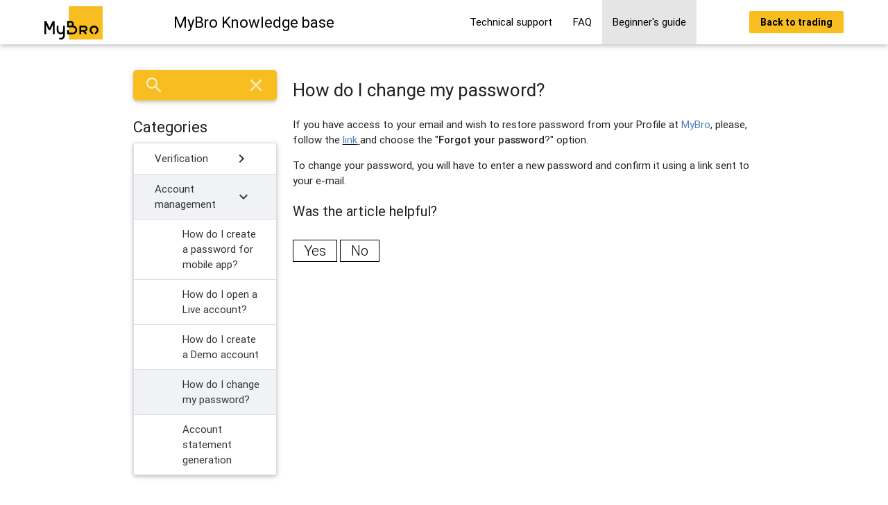

--- FILE ---
content_type: text/html; charset=UTF-8
request_url: https://mybro.usedocs.com/article/49913
body_size: 78324
content:
<!DOCTYPE html>
<html lang="en">
<head>
    <meta charset="utf-8">
                    <meta http-equiv="Content-type" content="text/html; charset=UTF-8">
    <meta http-equiv="X-UA-Compatible" content="IE=edge">
    <title>How do I change my password?</title>
    <link rel="icon" href="https://mybro.usedocs.com/images/usedesk_logo_round.png" type="image/ico">
    <!-- Import Google Icon Font -->
    <link href="https://mybro.usedocs.com/css/material_icons.css" rel="stylesheet">
    <!-- Import materialize.css -->
    <link href="https://mybro.usedocs.com/css/materialize.min.css" rel="stylesheet" media="screen,projection"/>
    <!-- Import style.css -->
    <link href="https://mybro.usedocs.com/css/styles.css" rel="stylesheet" media="screen,projection"/>
    <!-- Let browser know website is optimized for mobile -->
    <meta name="viewport" content="width=device-width, initial-scale=1.0"/>
    <meta name="_csrf_token" content="IQYeM2HpfcEaRwZO6AABRthk5otIHikuzChxkBTL"/>
    <meta name="description" content=""/>
    <meta name="robots" content="noodp"/>
    <meta name="keywords" content=""/>
    <link rel="canonical" href=""/>

            <script>
     (function(w,d,s,l,i){w[l]=w[l]||[];w[l].push({'gtm.start': new Date().getTime(),event:'gtm.js'});
        var f=d.getElementsByTagName(s)[0], j=d.createElement(s),dl=l!='dataLayer'?'&l='+l:'';j.async=true;j.src=
        'https://www.googletagmanager.com/gtm.js?id='+i+dl;f.parentNode.insertBefore(j,f);
      })(window,document,'script','dataLayer','GTM-5QCDH8H');
    </script>
    <script>
      document.addEventListener("DOMContentLoaded", () => {
        const nav = document.querySelector(".nav-wrapper .container");
        const btn = document.createElement("a");
        btn.textContent = "Back to trading";
        btn.classList.add("mybro-link");
        btn.setAttribute("href", "http://trade.mybro.com/");
        nav.appendChild(btn);

        const imgSrc =
          "data:image/svg+xml,%3csvg xmlns='http://www.w3.org/2000/svg' viewBox='0 0 482 280' width='100%25' fill='none'%3e%3cg clip-path='url(%23a)'%3e%3cpath fill='%23F8BD21' d='M482 0H201.767v279.98H482V0Z'/%3e%3cpath fill='black' d='M79.046 123.191H72.08v.02c-1.942 0-3.803 1.08-4.684 2.96l-25.221 54.076-25.24-54.076c-.882-1.88-2.743-2.96-4.685-2.96v-.02H5.164A5.15 5.15 0 0 0 0 128.351v101.693a5.162 5.162 0 0 0 5.164 5.159h4.244c2.842 0 5.164-2.3 5.164-5.159v-74.475l18.816 40.297h.02a5.136 5.136 0 0 0 4.544 2.92v.02h8.486v-.02a5.16 5.16 0 0 0 4.544-2.92h.02l18.676-39.997v74.175a5.162 5.162 0 0 0 5.164 5.159h4.264c2.842 0 5.164-2.3 5.164-5.159V128.351c-.06-2.86-2.382-5.16-5.224-5.16Z'/%3e%3cpath fill='black' fill-rule='evenodd' d='M243.242 150.069c0 4.62-1.161 8.94-3.203 12.739 17.655 2.52 31.226 17.639 31.226 35.998 0 20.098-16.313 36.397-36.43 36.397H192.36a5.162 5.162 0 0 1-5.165-5.159v-26.099a5.162 5.162 0 0 1 5.165-5.159h4.243a5.161 5.161 0 0 1 5.164 5.159v16.679h33.068c12.07 0 21.858-9.779 21.858-21.838 0-12.059-9.788-21.839-21.858-21.839H192.36a5.162 5.162 0 0 1-5.165-5.159v-43.437c0-2.86 2.322-5.16 5.165-5.16h23.98c14.852 0 26.902 12.039 26.902 26.878Zm-41.475-12.319v24.638h14.573c6.805 0 12.33-5.519 12.33-12.319 0-6.799-5.525-12.319-12.33-12.319h-14.573Z' clip-rule='evenodd'/%3e%3cpath fill='black' d='M374.251 199.146c0-20.299 16.313-36.758 36.43-36.758 20.116 0 36.43 16.459 36.43 36.758 0 17.798-12.51 32.637-29.144 36.037v-15.259a22.043 22.043 0 0 0 14.572-20.778c0-12.179-9.788-22.059-21.858-22.059s-21.858 9.88-21.858 22.059a22.043 22.043 0 0 0 14.572 20.778v15.259c-16.634-3.42-29.144-18.259-29.144-36.037ZM169.32 167.528v6.76l-.02 5.579v66.535c0 18.559-15.052 33.598-33.627 33.598-3.283 0-6.446-.5-9.448-1.38l.002-.01a5.167 5.167 0 0 1-3.725-6.249l1.041-4.14a5.128 5.128 0 0 1 6.245-3.76l-.003.012c1.851.593 3.82.948 5.868.948 10.528 0 19.055-8.519 19.055-19.039v-17.118c-5.424 3.719-11.97 5.919-19.055 5.919-18.576 0-33.628-15.039-33.628-33.597v-34.058c0-2.86 2.322-5.16 5.164-5.16h4.263a5.162 5.162 0 0 1 5.165 5.16v34.038c0 10.519 8.527 19.038 19.056 19.038 10.528 0 19.055-8.519 19.055-19.038v-34.038c0-2.86 2.322-5.16 5.165-5.16h4.263a5.161 5.161 0 0 1 5.164 5.16Z'/%3e%3cpath fill='black' fill-rule='evenodd' d='M356.376 187.867c0 11.399-7.486 21.038-17.815 24.298l9.468 12.079a5.15 5.15 0 0 1-.881 7.239l-3.363 2.62a5.161 5.161 0 0 1-7.246-.88l-15.533-19.858h-17.294v16.679a5.162 5.162 0 0 1-5.164 5.159h-4.264a5.162 5.162 0 0 1-5.164-5.159v-62.496c0-2.86 2.322-5.16 5.164-5.16h36.591c14.091 0 25.501 11.4 25.501 25.479Zm-24.02-10.92h-28.644v21.839h28.644c5.224 0 9.468-4.24 9.468-9.46v-2.919c0-5.22-4.244-9.46-9.468-9.46Z' clip-rule='evenodd'/%3e%3c/g%3e%3cdefs%3e%3cclipPath id='a'%3e%3cpath fill='white' d='M0 0h482v280H0z'/%3e%3c/clipPath%3e%3c/defs%3e%3c/svg%3e";

        const logo = document.createElement("img");
        logo.classList.add("mybro-logo");
        logo.setAttribute("src", imgSrc);
        const btnLink = document.createElement("a");
        btnLink.classList.add("logo-link");
        btnLink.setAttribute("href", "http://trade.mybro.com/");
        nav.prepend(btnLink);
        btnLink.append(logo);

        //search form
        const searchForm = document.querySelector(".main-form");
        const searchInput = document.querySelector(
          ".main-form input[name=query]"
        );
        if (searchForm) {
          searchInput.setAttribute("required", "true");
        }
        //favicon
        let link = document.querySelector("link[rel~='icon']");
        link.href = "https://mybro.com/favicon.ico";

       //loader
        const loaderWrapperContent = `<div class="loader">
        <svg
        version="1.1"
        id="L7"
        xmlns="http://www.w3.org/2000/svg"
        xmlnsXlink="http://www.w3.org/1999/xlink"
        x="0px"
        y="0px"
        viewBox="0 0 100 100"
        enableBackground="new 0 0 100 100"
        xmlSpace="preserve">
        <path
          d="M31.6,3.5C5.9,13.6-6.6,42.7,3.5,68.4c10.1,25.7,39.2,38.3,64.9,28.1l-3.1-7.9c-21.3,8.4-45.4-2-53.8-23.3
          c-8.4-21.3,2-45.4,23.3-53.8L31.6,3.5z">
          <animateTransform
            attributeName="transform"
            attributeType="XML"
            type="rotate"
            dur="2s"
            from="0 50 50"
            to="360 50 50"
            repeatCount="indefinite"
          />
        </path>
        <path
          d="M82,35.7C74.1,18,53.4,10.1,35.7,18S10.1,46.6,18,64.3l7.6-3.4c-6-13.5,0-29.3,13.5-35.3s29.3,0,35.3,13.5
          L82,35.7z">
          <animateTransform
            attributeName="transform"
            attributeType="XML"
            type="rotate"
            dur="1.4s"
            from="0 50 50"
            to="360 50 50"
            repeatCount="indefinite"
          />
        </path>
      </svg>
      </div>`

        const loaderWrapper = document.createElement('div')
        loaderWrapper.id = 'loader'
        loaderWrapper.setAttribute('class', 'loader-wrapper')
        loaderWrapper.setAttribute('style', 'opacity: 1')
        loaderWrapper.innerHTML = loaderWrapperContent
        document.querySelector('body').insertAdjacentElement('afterbegin', loaderWrapper)

        document.onreadystatechange = function () {
          const loaderStyle = document.getElementById("loader").style
          if (document.readyState !== 'complete') {
            loaderStyle.visibility = 'visible';
          } else {
            const interval = setInterval(() => {
              loaderStyle.opacity -= 0.02;
              if (+loaderStyle.opacity === 0  || +loaderStyle.opacity < 0) {
                loaderStyle.display ='none'
                clearInterval(interval);
              }
            }, 15);
          }
        };

        const style = document.createElement("style");
        style.innerHTML = (`
          .card-action a {
            color: #f8bd21 !important;
          }
          .main-form button.btn {
            background-color: #f8bd21 !important;
            color: #000000;
          }
          #search {
            background-color: #f8bd21;
            box-shadow: 0 2px 5px 0 rgb(0 0 0 / 16%), 0 2px 10px 0 rgb(0 0 0 / 12%);
          }
          .side-search {
            background-color: transparent !important;
            box-shadow: none;
          }
          .mybro-logo {
            width: 60px;
            margin-right: 6px;
          }
          .logo-link {
            height: 38px;
          }
          nav .brand-logo {
            position: static;
            font-size: 13px;
            transform: unset;
          }
          .mybro-link {
            background-color: #f8bd21 !important;
            font-size: 10px;
            font-weight: 500;
            border-radius: 2px;
            padding: 4px 6px;
            height: 32px;
            display: flex;
            align-items: center;
          }
          @media only screen and (min-width: 576px) {
            .mybro-link {
              font-size: 14px;
              font-weight: 600;
              padding: 4px 10px;
            }
            nav .brand-logo {
              font-size: 16px;
            }
            .mybro-logo {
              width: 68px;
              margin-right: 10px;
            }
          }
          @media only screen and (min-width: 601px) {
            h5.collection-header {
              font-size: 14px;
            }
            .collection.with-header .collection-item {
              padding-left: 20px;
            }
          }
          @media only screen and (min-width: 768px) {
            nav .brand-logo {
              font-size: 22px;
            }
            #menu-container {
              width: 85% !important;
            }
            .mybro-logo {
              width: 84px;
              margin-right: 16px;
            }
            .logo-link {
              height: 47px;
            }
            h5.collection-header {
              font-size: 24px;
            }
            .collection.with-header .collection-item {
              padding-left: 30px;
            }
            .mybro-link {
              padding: 4px 16px;
            }
          }
          #menu-container {
            display: flex;
            align-items: center;
            justify-content: space-between;
            width: 90% !important;
          }
          .collection .collection-item.active,
          .collection a.collection-item:not(.active):hover {
            background-color: #f1f2f6;
          }
          .sticky-sidebar .collection .collection-item.active > a,
          .sticky-sidebar .collection .collection-item.active > .material-icons,
          .sticky-sidebar .collection .collection-item.active > span {
            color: #323337 !important;
          }
          .main-form {
            width: 64%;
          }
          .l9 ul li {
            color: #f8bd21;
          }
          footer {
            margin: 70px 0 45px;
          }
          .main-form input[name="query"] {
            border-top: none;
            border-left: none;
            border-right: none;
            border-bottom: 1px solid;
            border-radius: 0px;
            padding: 0;
            border-color: rgb(158, 158, 158) !important;
          }
          .loader {
            fill:  #F8BD21;
            width: 100px;
            margin-top: 300px
          }
          .loader-wrapper {
            width: 100%;
            height: 100%;
            top: 0;
            left: 0;
            position: fixed;
            display: flex;
            justify-content: center;
            background-color: #ffffff;
            z-index: 10;
          }

        `);
        document.head.appendChild(style);
      });
    </script>

        <style>
            a {
                                     color: #000000;
                                
            }

            .collection-item {
                                     color: #323337  !important;
            
            }

            nav a {
                                     color: #000000  !important;
            
            }

                            nav .dropdown-content {
                background-color: #ffffff;
            }

            nav .dropdown-content li:hover, nav .dropdown-content li.active {
                background-color: rgba(0, 0, 0, 0.1);
            }

                        a[name] {
                color: inherit;
            }

                            a[href^='#'] {
                color: #323337;
            }
                    </style>
                    <link href="https://mybro.usedocs.com/css/redesign.css" rel="stylesheet" media="screen,projection"/>
                            <link href="https://mybro.usedocs.com/css/mobile_menu.css" rel="stylesheet" media="screen,projection"/>
            </head>
<body style="">

    <nav class="site-nav"
         style="background-color: #ffffff">
        <div class="nav-wrapper">
            <div class="container" id='menu-container'>
                <div class="mobile-menu-buttons-wrapper">
                    <a href="javascript:void(0);" data-activates="mobile-menu" id="mobile-menu-button"
                       class="mobile-menu-button show-on-medium-and-down">
                        <i class="material-icons" id="mobile-menu_open-icon">menu</i>
                        <i class="material-icons" id="mobile-menu_close-icon">close</i>
                    </a>
                </div>
                <ul id="mobile-menu" class="side-nav mobile-menu collection with-header"
                    style="background-color: #ffffff">
                    <li class="collection-item hide" id="mobile_menu_search"
                        style="background-color: #ffffff">
                        <form class="main-form search-form" method="GET" action="/search">
                            <input name="query" type="text" id="search_input" placeholder="What would you like to search?"
                                   style="border-color: #ffffff"
                                   tabindex="-1">
                            <button type="submit" class="waves-effect waves-light btn"
                                    style="background-color: #ffffff">Find</button>
                        </form>
                    </li>
                </ul>

                <ul class="collection with-header mobile-menu-collections"
                    style="background-color: #ffffff">
                    <li class="collection-header"
                        style="background-color: #ffffff">
                        <h3>Directories</h3></li>
                                                                        <li class="collection-item collection-5173 "
                                style="background-color: #ffffff"
                                data-id="5173">
                                <a href="javascript:void(0);" data-id="5173"
                                   class="show-categories">Technical support<span
                                        class="secondary-content"><i class="material-icons mobile-menu_forward-link">chevron_right</i></span></a>
                            </li>

                            <ul class="collection with-header mobile-menu-categories categories-5173">
                                <li class="collection-header"
                                    style="background-color: #ffffff">
                                    <a href="javascript:void(0);" class="back-to-collections mobile-menu_back-link"><i
                                            class="material-icons">arrow_back</i>
                                        <h3>Back</h3></a>
                                    <div class="mobile-menu_label">Technical support</div>
                                </li>

                                                                                                            <li class="collection-item category-11818 "
                                            style="background-color: #ffffff"
                                            data-id="11818">
                                            <a href="javascript:void(0);" data-id="11818"
                                               class="show-articles">Trading Platform Guide<span
                                                    class="secondary-content"><i
                                                        class="material-icons mobile-menu_forward-link">chevron_right</i></span></a>
                                        </li>

                                        <ul class="collection with-header mobile-menu-articles articles-11818">
                                            <li class="collection-header"
                                                style="background-color: #ffffff">
                                                <a href="javascript:void(0);"
                                                   class="back-to-categories mobile-menu_back-link"
                                                   data-id="5173"><i class="material-icons">arrow_back</i>
                                                    <h3>Back</h3></a>
                                                <div
                                                    class="mobile-menu_label">Trading Platform Guide</div>
                                            </li>

                                                                                            <li class="collection-item article-49958 "
                                                    style="background-color: #ffffff">
                                                    <a href="/article/49958">Navigating Trading Platform</a>
                                                </li>
                                                                                            <li class="collection-item article-49947 "
                                                    style="background-color: #ffffff">
                                                    <a href="/article/49947">​How to place orders?</a>
                                                </li>
                                                                                            <li class="collection-item article-49954 "
                                                    style="background-color: #ffffff">
                                                    <a href="/article/49954">Chart appearance customization</a>
                                                </li>
                                                                                            <li class="collection-item article-49955 "
                                                    style="background-color: #ffffff">
                                                    <a href="/article/49955">​What is Margin Impact and how do you calculate it?</a>
                                                </li>
                                                                                            <li class="collection-item article-50070 "
                                                    style="background-color: #ffffff">
                                                    <a href="/article/50070">What are one-click and double-click trading?</a>
                                                </li>
                                                                                            <li class="collection-item article-56523 "
                                                    style="background-color: #ffffff">
                                                    <a href="/article/56523">How to trade from the mobile app</a>
                                                </li>
                                                                                    </ul>
                                                                                                                                                <li class="collection-item category-11822 "
                                            style="background-color: #ffffff"
                                            data-id="11822">
                                            <a href="javascript:void(0);" data-id="11822"
                                               class="show-articles">Trading<span
                                                    class="secondary-content"><i
                                                        class="material-icons mobile-menu_forward-link">chevron_right</i></span></a>
                                        </li>

                                        <ul class="collection with-header mobile-menu-articles articles-11822">
                                            <li class="collection-header"
                                                style="background-color: #ffffff">
                                                <a href="javascript:void(0);"
                                                   class="back-to-categories mobile-menu_back-link"
                                                   data-id="5173"><i class="material-icons">arrow_back</i>
                                                    <h3>Back</h3></a>
                                                <div
                                                    class="mobile-menu_label">Trading</div>
                                            </li>

                                                                                            <li class="collection-item article-49949 "
                                                    style="background-color: #ffffff">
                                                    <a href="/article/49949">​What is Stop Loss and how to set it up?</a>
                                                </li>
                                                                                            <li class="collection-item article-49950 "
                                                    style="background-color: #ffffff">
                                                    <a href="/article/49950">​What is Take Profit and how to set it up?</a>
                                                </li>
                                                                                            <li class="collection-item article-49951 "
                                                    style="background-color: #ffffff">
                                                    <a href="/article/49951">What is CFD and how does it work?</a>
                                                </li>
                                                                                            <li class="collection-item article-49953 "
                                                    style="background-color: #ffffff">
                                                    <a href="/article/49953">What are Cross Margin and Isolated Margin?</a>
                                                </li>
                                                                                            <li class="collection-item article-50069 "
                                                    style="background-color: #ffffff">
                                                    <a href="/article/50069">One-cancels-the-other order (OCO)</a>
                                                </li>
                                                                                    </ul>
                                                                                                                                                <li class="collection-item category-11823 "
                                            style="background-color: #ffffff"
                                            data-id="11823">
                                            <a href="javascript:void(0);" data-id="11823"
                                               class="show-articles">Glossary<span
                                                    class="secondary-content"><i
                                                        class="material-icons mobile-menu_forward-link">chevron_right</i></span></a>
                                        </li>

                                        <ul class="collection with-header mobile-menu-articles articles-11823">
                                            <li class="collection-header"
                                                style="background-color: #ffffff">
                                                <a href="javascript:void(0);"
                                                   class="back-to-categories mobile-menu_back-link"
                                                   data-id="5173"><i class="material-icons">arrow_back</i>
                                                    <h3>Back</h3></a>
                                                <div
                                                    class="mobile-menu_label">Glossary</div>
                                            </li>

                                                                                            <li class="collection-item article-49915 "
                                                    style="background-color: #ffffff">
                                                    <a href="/article/49915">CFD (Contracts for Difference)</a>
                                                </li>
                                                                                            <li class="collection-item article-49916 "
                                                    style="background-color: #ffffff">
                                                    <a href="/article/49916">Bid</a>
                                                </li>
                                                                                            <li class="collection-item article-49917 "
                                                    style="background-color: #ffffff">
                                                    <a href="/article/49917">Ask</a>
                                                </li>
                                                                                            <li class="collection-item article-49918 "
                                                    style="background-color: #ffffff">
                                                    <a href="/article/49918">Currency Pair</a>
                                                </li>
                                                                                            <li class="collection-item article-49919 "
                                                    style="background-color: #ffffff">
                                                    <a href="/article/49919">Exposure</a>
                                                </li>
                                                                                            <li class="collection-item article-55565 "
                                                    style="background-color: #ffffff">
                                                    <a href="/article/55565">Exposure Limit</a>
                                                </li>
                                                                                            <li class="collection-item article-51790 "
                                                    style="background-color: #ffffff">
                                                    <a href="/article/51790">Equity</a>
                                                </li>
                                                                                            <li class="collection-item article-49920 "
                                                    style="background-color: #ffffff">
                                                    <a href="/article/49920">Derivative</a>
                                                </li>
                                                                                            <li class="collection-item article-49921 "
                                                    style="background-color: #ffffff">
                                                    <a href="/article/49921">Futures</a>
                                                </li>
                                                                                            <li class="collection-item article-49922 "
                                                    style="background-color: #ffffff">
                                                    <a href="/article/49922">Hedge</a>
                                                </li>
                                                                                            <li class="collection-item article-49923 "
                                                    style="background-color: #ffffff">
                                                    <a href="/article/49923">Japanese Candlesticks</a>
                                                </li>
                                                                                            <li class="collection-item article-49924 "
                                                    style="background-color: #ffffff">
                                                    <a href="/article/49924">Leverage</a>
                                                </li>
                                                                                            <li class="collection-item article-49925 "
                                                    style="background-color: #ffffff">
                                                    <a href="/article/49925">Liquidity</a>
                                                </li>
                                                                                            <li class="collection-item article-49928 "
                                                    style="background-color: #ffffff">
                                                    <a href="/article/49928">Market Order</a>
                                                </li>
                                                                                            <li class="collection-item article-49926 "
                                                    style="background-color: #ffffff">
                                                    <a href="/article/49926">Limit Order</a>
                                                </li>
                                                                                            <li class="collection-item article-49927 "
                                                    style="background-color: #ffffff">
                                                    <a href="/article/49927">Long Position</a>
                                                </li>
                                                                                            <li class="collection-item article-49929 "
                                                    style="background-color: #ffffff">
                                                    <a href="/article/49929">Margin Call</a>
                                                </li>
                                                                                            <li class="collection-item article-49930 "
                                                    style="background-color: #ffffff">
                                                    <a href="/article/49930">Margin Level</a>
                                                </li>
                                                                                            <li class="collection-item article-49931 "
                                                    style="background-color: #ffffff">
                                                    <a href="/article/49931">Margin Trading</a>
                                                </li>
                                                                                            <li class="collection-item article-49936 "
                                                    style="background-color: #ffffff">
                                                    <a href="/article/49936">Realized Profit/Loss</a>
                                                </li>
                                                                                            <li class="collection-item article-49935 "
                                                    style="background-color: #ffffff">
                                                    <a href="/article/49935">PiP</a>
                                                </li>
                                                                                            <li class="collection-item article-49934 "
                                                    style="background-color: #ffffff">
                                                    <a href="/article/49934">Position</a>
                                                </li>
                                                                                            <li class="collection-item article-49939 "
                                                    style="background-color: #ffffff">
                                                    <a href="/article/49939">Short Position</a>
                                                </li>
                                                                                            <li class="collection-item article-49937 "
                                                    style="background-color: #ffffff">
                                                    <a href="/article/49937">Spread</a>
                                                </li>
                                                                                            <li class="collection-item article-49938 "
                                                    style="background-color: #ffffff">
                                                    <a href="/article/49938">Spot Market</a>
                                                </li>
                                                                                            <li class="collection-item article-49940 "
                                                    style="background-color: #ffffff">
                                                    <a href="/article/49940">Financing fee</a>
                                                </li>
                                                                                            <li class="collection-item article-49941 "
                                                    style="background-color: #ffffff">
                                                    <a href="/article/49941">P&amp;L (Unrealized Profit/Loss)</a>
                                                </li>
                                                                                            <li class="collection-item article-51782 "
                                                    style="background-color: #ffffff">
                                                    <a href="/article/51782">Free Margin (​Usable Margin)</a>
                                                </li>
                                                                                            <li class="collection-item article-51783 "
                                                    style="background-color: #ffffff">
                                                    <a href="/article/51783">Used Margin</a>
                                                </li>
                                                                                            <li class="collection-item article-49942 "
                                                    style="background-color: #ffffff">
                                                    <a href="/article/49942">​Technical Analysis</a>
                                                </li>
                                                                                    </ul>
                                                                                                </ul>
                                                                                                <li class="collection-item collection-5278 "
                                style="background-color: #ffffff"
                                data-id="5278">
                                <a href="javascript:void(0);" data-id="5278"
                                   class="show-categories">FAQ<span
                                        class="secondary-content"><i class="material-icons mobile-menu_forward-link">chevron_right</i></span></a>
                            </li>

                            <ul class="collection with-header mobile-menu-categories categories-5278">
                                <li class="collection-header"
                                    style="background-color: #ffffff">
                                    <a href="javascript:void(0);" class="back-to-collections mobile-menu_back-link"><i
                                            class="material-icons">arrow_back</i>
                                        <h3>Back</h3></a>
                                    <div class="mobile-menu_label">FAQ</div>
                                </li>

                                                                                                            <li class="collection-item category-12044 "
                                            style="background-color: #ffffff"
                                            data-id="12044">
                                            <a href="javascript:void(0);" data-id="12044"
                                               class="show-articles">Account opening FAQ<span
                                                    class="secondary-content"><i
                                                        class="material-icons mobile-menu_forward-link">chevron_right</i></span></a>
                                        </li>

                                        <ul class="collection with-header mobile-menu-articles articles-12044">
                                            <li class="collection-header"
                                                style="background-color: #ffffff">
                                                <a href="javascript:void(0);"
                                                   class="back-to-categories mobile-menu_back-link"
                                                   data-id="5278"><i class="material-icons">arrow_back</i>
                                                    <h3>Back</h3></a>
                                                <div
                                                    class="mobile-menu_label">Account opening FAQ</div>
                                            </li>

                                                                                            <li class="collection-item article-51003 "
                                                    style="background-color: #ffffff">
                                                    <a href="/article/51003">What is MyBro?</a>
                                                </li>
                                                                                            <li class="collection-item article-49948 "
                                                    style="background-color: #ffffff">
                                                    <a href="/article/49948">Does MyBro operate in my country?</a>
                                                </li>
                                                                                            <li class="collection-item article-49908 "
                                                    style="background-color: #ffffff">
                                                    <a href="/article/49908">How do I register with MyBro?</a>
                                                </li>
                                                                                            <li class="collection-item article-51007 "
                                                    style="background-color: #ffffff">
                                                    <a href="/article/51007">How do I pass verification?</a>
                                                </li>
                                                                                            <li class="collection-item article-51015 "
                                                    style="background-color: #ffffff">
                                                    <a href="/article/51015">​Can I connect via API?</a>
                                                </li>
                                                                                    </ul>
                                                                                                                                                <li class="collection-item category-12138 "
                                            style="background-color: #ffffff"
                                            data-id="12138">
                                            <a href="javascript:void(0);" data-id="12138"
                                               class="show-articles">Deposits &amp; Withdrawals FAQ<span
                                                    class="secondary-content"><i
                                                        class="material-icons mobile-menu_forward-link">chevron_right</i></span></a>
                                        </li>

                                        <ul class="collection with-header mobile-menu-articles articles-12138">
                                            <li class="collection-header"
                                                style="background-color: #ffffff">
                                                <a href="javascript:void(0);"
                                                   class="back-to-categories mobile-menu_back-link"
                                                   data-id="5278"><i class="material-icons">arrow_back</i>
                                                    <h3>Back</h3></a>
                                                <div
                                                    class="mobile-menu_label">Deposits &amp; Withdrawals FAQ</div>
                                            </li>

                                                                                            <li class="collection-item article-51006 "
                                                    style="background-color: #ffffff">
                                                    <a href="/article/51006">How can I deposit funds to my account? </a>
                                                </li>
                                                                                            <li class="collection-item article-51005 "
                                                    style="background-color: #ffffff">
                                                    <a href="/article/51005">What is the minimum deposit and withdrawal amount?</a>
                                                </li>
                                                                                            <li class="collection-item article-51013 "
                                                    style="background-color: #ffffff">
                                                    <a href="/article/51013">How fast are deposits processed?</a>
                                                </li>
                                                                                            <li class="collection-item article-51012 "
                                                    style="background-color: #ffffff">
                                                    <a href="/article/51012">How fast are withdrawals processed?</a>
                                                </li>
                                                                                            <li class="collection-item article-51050 "
                                                    style="background-color: #ffffff">
                                                    <a href="/article/51050">How can I withdraw funds from my account? </a>
                                                </li>
                                                                                            <li class="collection-item article-56573 "
                                                    style="background-color: #ffffff">
                                                    <a href="/article/56573">Fiat Deposit Methods  for MyBro Clients in Malaysia</a>
                                                </li>
                                                                                            <li class="collection-item article-56610 "
                                                    style="background-color: #ffffff">
                                                    <a href="/article/56610">Fiat Deposit Methods for MyBro Clients in India </a>
                                                </li>
                                                                                    </ul>
                                                                                                                                                <li class="collection-item category-12137 "
                                            style="background-color: #ffffff"
                                            data-id="12137">
                                            <a href="javascript:void(0);" data-id="12137"
                                               class="show-articles">Trading FAQ<span
                                                    class="secondary-content"><i
                                                        class="material-icons mobile-menu_forward-link">chevron_right</i></span></a>
                                        </li>

                                        <ul class="collection with-header mobile-menu-articles articles-12137">
                                            <li class="collection-header"
                                                style="background-color: #ffffff">
                                                <a href="javascript:void(0);"
                                                   class="back-to-categories mobile-menu_back-link"
                                                   data-id="5278"><i class="material-icons">arrow_back</i>
                                                    <h3>Back</h3></a>
                                                <div
                                                    class="mobile-menu_label">Trading FAQ</div>
                                            </li>

                                                                                            <li class="collection-item article-51009 "
                                                    style="background-color: #ffffff">
                                                    <a href="/article/51009">​What markets can I trade with MyBro?</a>
                                                </li>
                                                                                            <li class="collection-item article-51008 "
                                                    style="background-color: #ffffff">
                                                    <a href="/article/51008">What is leverage?</a>
                                                </li>
                                                                                            <li class="collection-item article-51014 "
                                                    style="background-color: #ffffff">
                                                    <a href="/article/51014">Can I change the leverage of my account?</a>
                                                </li>
                                                                                            <li class="collection-item article-51028 "
                                                    style="background-color: #ffffff">
                                                    <a href="/article/51028">What types of pending orders are there?</a>
                                                </li>
                                                                                            <li class="collection-item article-51029 "
                                                    style="background-color: #ffffff">
                                                    <a href="/article/51029">Why was my Stop Loss executed even though there is no such price on the chart?</a>
                                                </li>
                                                                                            <li class="collection-item article-51030 "
                                                    style="background-color: #ffffff">
                                                    <a href="/article/51030">​Why was my Stop order filled at a different price?</a>
                                                </li>
                                                                                            <li class="collection-item article-51011 "
                                                    style="background-color: #ffffff">
                                                    <a href="/article/51011">Why do I get the &quot;Your margin is insufficient&quot; message when I try to open a position?</a>
                                                </li>
                                                                                            <li class="collection-item article-51031 "
                                                    style="background-color: #ffffff">
                                                    <a href="/article/51031">​What is liquidation?</a>
                                                </li>
                                                                                            <li class="collection-item article-51032 "
                                                    style="background-color: #ffffff">
                                                    <a href="/article/51032">​Can someone trade for me?</a>
                                                </li>
                                                                                            <li class="collection-item article-55867 "
                                                    style="background-color: #ffffff">
                                                    <a href="/article/55867">What is Margin Call? </a>
                                                </li>
                                                                                    </ul>
                                                                                                                                                <li class="collection-item category-13014 "
                                            style="background-color: #ffffff"
                                            data-id="13014">
                                            <a href="javascript:void(0);" data-id="13014"
                                               class="show-articles">Bonuses<span
                                                    class="secondary-content"><i
                                                        class="material-icons mobile-menu_forward-link">chevron_right</i></span></a>
                                        </li>

                                        <ul class="collection with-header mobile-menu-articles articles-13014">
                                            <li class="collection-header"
                                                style="background-color: #ffffff">
                                                <a href="javascript:void(0);"
                                                   class="back-to-categories mobile-menu_back-link"
                                                   data-id="5278"><i class="material-icons">arrow_back</i>
                                                    <h3>Back</h3></a>
                                                <div
                                                    class="mobile-menu_label">Bonuses</div>
                                            </li>

                                                                                            <li class="collection-item article-58845 "
                                                    style="background-color: #ffffff">
                                                    <a href="/article/58845">THE BIGGEST MYBRO CONTEST EVER</a>
                                                </li>
                                                                                            <li class="collection-item article-59412 "
                                                    style="background-color: #ffffff">
                                                    <a href="/article/59412">The &quot;X&quot; BONUS</a>
                                                </li>
                                                                                            <li class="collection-item article-58735 "
                                                    style="background-color: #ffffff">
                                                    <a href="/article/58735">HAPPY HOUR</a>
                                                </li>
                                                                                            <li class="collection-item article-56581 "
                                                    style="background-color: #ffffff">
                                                    <a href="/article/56581">MyBro gives a 20 USDT bonus to CEX.IO Clients!</a>
                                                </li>
                                                                                            <li class="collection-item article-57396 "
                                                    style="background-color: #ffffff">
                                                    <a href="/article/57396">​Get 9% of extra funds to your USDT Live Account</a>
                                                </li>
                                                                                            <li class="collection-item article-58394 "
                                                    style="background-color: #ffffff">
                                                    <a href="/article/58394">100 USDT to Start Trading</a>
                                                </li>
                                                                                    </ul>
                                                                                                </ul>
                                                                                                <li class="collection-item collection-5172 active active-collection"
                                style="background-color: #ffffff"
                                data-id="5172">
                                <a href="javascript:void(0);" data-id="5172"
                                   class="show-categories">Beginner&#039;s guide<span
                                        class="secondary-content"><i class="material-icons mobile-menu_forward-link">chevron_right</i></span></a>
                            </li>

                            <ul class="collection with-header mobile-menu-categories categories-5172">
                                <li class="collection-header"
                                    style="background-color: #ffffff">
                                    <a href="javascript:void(0);" class="back-to-collections mobile-menu_back-link"><i
                                            class="material-icons">arrow_back</i>
                                        <h3>Back</h3></a>
                                    <div class="mobile-menu_label">Beginner&#039;s guide</div>
                                </li>

                                                                                                            <li class="collection-item category-11819 "
                                            style="background-color: #ffffff"
                                            data-id="11819">
                                            <a href="javascript:void(0);" data-id="11819"
                                               class="show-articles">Verification<span
                                                    class="secondary-content"><i
                                                        class="material-icons mobile-menu_forward-link">chevron_right</i></span></a>
                                        </li>

                                        <ul class="collection with-header mobile-menu-articles articles-11819">
                                            <li class="collection-header"
                                                style="background-color: #ffffff">
                                                <a href="javascript:void(0);"
                                                   class="back-to-categories mobile-menu_back-link"
                                                   data-id="5172"><i class="material-icons">arrow_back</i>
                                                    <h3>Back</h3></a>
                                                <div
                                                    class="mobile-menu_label">Verification</div>
                                            </li>

                                                                                            <li class="collection-item article-49909 "
                                                    style="background-color: #ffffff">
                                                    <a href="/article/49909">How do I pass verification?</a>
                                                </li>
                                                                                            <li class="collection-item article-49910 "
                                                    style="background-color: #ffffff">
                                                    <a href="/article/49910">How do I pass email verification?</a>
                                                </li>
                                                                                    </ul>
                                                                                                                                                <li class="collection-item category-11817 active active-category"
                                            style="background-color: #ffffff"
                                            data-id="11817">
                                            <a href="javascript:void(0);" data-id="11817"
                                               class="show-articles">Account management<span
                                                    class="secondary-content"><i
                                                        class="material-icons mobile-menu_forward-link">chevron_right</i></span></a>
                                        </li>

                                        <ul class="collection with-header mobile-menu-articles articles-11817">
                                            <li class="collection-header"
                                                style="background-color: #ffffff">
                                                <a href="javascript:void(0);"
                                                   class="back-to-categories mobile-menu_back-link"
                                                   data-id="5172"><i class="material-icons">arrow_back</i>
                                                    <h3>Back</h3></a>
                                                <div
                                                    class="mobile-menu_label">Account management</div>
                                            </li>

                                                                                            <li class="collection-item article-55597 "
                                                    style="background-color: #ffffff">
                                                    <a href="/article/55597">How do I create a password for mobile app?</a>
                                                </li>
                                                                                            <li class="collection-item article-49912 "
                                                    style="background-color: #ffffff">
                                                    <a href="/article/49912">How do I open a Live account?</a>
                                                </li>
                                                                                            <li class="collection-item article-55463 "
                                                    style="background-color: #ffffff">
                                                    <a href="/article/55463">How do I create a Demo account</a>
                                                </li>
                                                                                            <li class="collection-item article-49913 active"
                                                    style="background-color: #ffffff">
                                                    <a href="/article/49913">How do I change my password?</a>
                                                </li>
                                                                                            <li class="collection-item article-49914 "
                                                    style="background-color: #ffffff">
                                                    <a href="/article/49914">Account statement generation</a>
                                                </li>
                                                                                            <li class="collection-item article-55630 "
                                                    style="background-color: #ffffff">
                                                    <a href="/article/55630">How do I change my password for a mobile app?</a>
                                                </li>
                                                                                            <li class="collection-item article-56331 "
                                                    style="background-color: #ffffff">
                                                    <a href="/article/56331">What is UP and how to find it</a>
                                                </li>
                                                                                    </ul>
                                                                                                                                                <li class="collection-item category-11821 "
                                            style="background-color: #ffffff"
                                            data-id="11821">
                                            <a href="javascript:void(0);" data-id="11821"
                                               class="show-articles">Funds management<span
                                                    class="secondary-content"><i
                                                        class="material-icons mobile-menu_forward-link">chevron_right</i></span></a>
                                        </li>

                                        <ul class="collection with-header mobile-menu-articles articles-11821">
                                            <li class="collection-header"
                                                style="background-color: #ffffff">
                                                <a href="javascript:void(0);"
                                                   class="back-to-categories mobile-menu_back-link"
                                                   data-id="5172"><i class="material-icons">arrow_back</i>
                                                    <h3>Back</h3></a>
                                                <div
                                                    class="mobile-menu_label">Funds management</div>
                                            </li>

                                                                                            <li class="collection-item article-49956 "
                                                    style="background-color: #ffffff">
                                                    <a href="/article/49956">How can I deposit funds to my account?</a>
                                                </li>
                                                                                    </ul>
                                                                                                </ul>
                                                            </ul>

                                    <a href="/" class="brand-logo">
                        <span>MyBro Knowledge base</span>
                    </a>
                
                <div class="nav-mobile-wrapper">
                    <ul id="nav-mobile" class="hide-on-med-and-down">
                        
                                                    <li class="menu-element menu-5173 "
                                data-id="5173">
                                <a href="/collection/5173">Technical support</a>
                            </li>
                                                    <li class="menu-element menu-5278 "
                                data-id="5278">
                                <a href="/collection/5278">FAQ</a>
                            </li>
                                                    <li class="menu-element menu-5172 active"
                                data-id="5172">
                                <a href="/collection/5172">Beginner&#039;s guide</a>
                            </li>
                        
                        <li>
                            <a class="dropdown-button" href="#!" data-activates="menu-dropdown"><span>More</span><i
                                    class="material-icons">arrow_drop_down</i></a>
                            <ul id="menu-dropdown" class="dropdown-content" style="min-width: 200px;">
                                                                                                    <li class="menu-5173 "
                                        data-id="5173">
                                        <a href="/collection/5173">Technical support</a>
                                    </li>
                                                                    <li class="menu-5278 "
                                        data-id="5278">
                                        <a href="/collection/5278">FAQ</a>
                                    </li>
                                                                    <li class="menu-5172 active"
                                        data-id="5172">
                                        <a href="/collection/5172">Beginner&#039;s guide</a>
                                    </li>
                                                            </ul>
                        </li>
                    </ul>
                </div>

                <div class="mobile-menu-buttons-wrapper">
                    <a href="javascript:void(0);" id="mobile-search-button"
                       class="mobile-search-button show-on-medium-and-down"><i class="material-icons">search</i></a>
                </div>
            </div>
        </div>
    </nav>

        <section>
        <div class="container">
            <div class="row">
                <div class="col s12 m3 l3 sticky-sidebar hide-on-med-and-down">
    <nav
        class="side-search"
        style="background-color: #ffffff">
        <div class="nav-wrapper">
            <form method="GET" action="/search">
                <div class="input-field">
                    <input name="query" id="search" type="search" required>
                    <label for="search"><i class="material-icons">search</i></label>
                    <button type="reset"><i class="material-icons">close</i></button>
                </div>
            </form>
        </div>
    </nav>

            <h2 class="collection-header">Categories</h2>
        <ul class="collapsible collection with-header">
                            <li>
                    <div
                        class="collapsible-header collection-item  ">
                        <span>Verification</span>
                        <i class="material-icons">chevron_right</i>
                    </div>
                    <ul
                        class="collapsible-body"
                        style=" ">
                                                                                                                        <li class="collection-item  ">
                                        <a href="/article/49909">How do I pass verification?</a>
                                    </li>
                                                                                                                                                                                    <li class="collection-item  ">
                                        <a href="/article/49910">How do I pass email verification?</a>
                                    </li>
                                                                                                                                                                                                                        </ul>
                </li>
                            <li>
                    <div
                        class="collapsible-header collection-item active ">
                        <span>Account management</span>
                        <i class="material-icons">chevron_right</i>
                    </div>
                    <ul
                        class="collapsible-body"
                        style="display: block; ">
                                                                                                                        <li class="collection-item  ">
                                        <a href="/article/55597">How do I create a password for mobile app?</a>
                                    </li>
                                                                                                                                                                                    <li class="collection-item  ">
                                        <a href="/article/49912">How do I open a Live account?</a>
                                    </li>
                                                                                                                                                                                    <li class="collection-item  ">
                                        <a href="/article/55463">How do I create a Demo account</a>
                                    </li>
                                                                                                                                                                                    <li class="collection-item active ">
                                        <a href="/article/49913">How do I change my password?</a>
                                    </li>
                                                                                                                                                                                    <li class="collection-item  ">
                                        <a href="/article/49914">Account statement generation</a>
                                    </li>
                                                                                                                                                                                                                                                                                                    <li class="collection-item  ">
                                        <a href="/article/55630">How do I change my password for a mobile app?</a>
                                    </li>
                                                                                                                                                                                    <li class="collection-item  ">
                                        <a href="/article/56331">What is UP and how to find it</a>
                                    </li>
                                                                                                        </ul>
                </li>
                            <li>
                    <div
                        class="collapsible-header collection-item  ">
                        <span>Funds management</span>
                        <i class="material-icons">chevron_right</i>
                    </div>
                    <ul
                        class="collapsible-body"
                        style=" ">
                                                                                                                        <li class="collection-item  ">
                                        <a href="/article/49956">How can I deposit funds to my account?</a>
                                    </li>
                                                                                                                                                                                                                        </ul>
                </li>
                    </ul>
    </div>

                <div class="col s12 m12 l9 article-content">
                                            <h1>How do I change my password?</h1>
                    
                    <p>If you have access to your email and wish to restore password from your Profile at <a href="https://mybro.com/"><span style="color: rgb(79, 129, 189);">MyBro</span></a>, please, follow the <span style="color: rgb(31, 73, 125);"><u><a href="https://auth.mybro.com/auth/realms/general/protocol/openid-connect/auth?client_id=mw-app&redirect_uri=https%3A%2F%2Ftrade.mybro.com&response_type=code&scope=openid&state=c1b8d9d2-c743-4169-bc22-11e238803b43"><span style="color: rgb(79, 129, 189);">link</span></a> </u></span>and choose the "<strong>Forgot your password</strong>?" option.
</p><p>To change your password, you will have to enter a new password and confirm it using a link sent to your e-mail.
</p>

                                            <div id="article_step" style="display:none">
                            <h3 class="article_chapter">Was the article helpful?</h3>
                            <a
                                class="article-btn article-btn_rate" id="ratingArticleYes"
                                data-rate="1">Yes</a>
                            <a
                                class="article-btn article-btn_rate" id="ratingArticleNo"
                                data-rate="0">No</a>
                        </div>
                        <div id="article_step_yes" style="display:none">
                            <h3 class="article_chapter">Thanks for the feedback!</h3>
                        </div>
                        <div id="article_step_no" style="display:none">
                            <h3
                                class="article_chapter"
                                style="margin-bottom: 0px">Advise how to improve the article</h3>
                            <textarea id="textarea" class="materialize-textarea" required></textarea>
                            <a class="article-btn" id="sendFeedbackArticle">Send</a>
                        </div>
                        <div id="article_step_feedback" style="display:none">
                            <h3 class="article_chapter">Thanks for the feedback!</h3>
                        </div>
                        <br>
                    
                                    </div>
            </div>

            <div
                id="aricleData"
                style="display:block"
                data-id="49913"
                data-baseid="1925"
                data-title="How do I change my password?"
                data-api-host="https://secure.usedesk.ru/uapi">
            </div>
        </div>
    </section>

<footer class="center-align">
            <a href="http://trade.mybro.com/">MyBro.com</a>
    </footer>

<script src="https://mybro.usedocs.com/js/jquery-3.7.1.min.js"></script>
<script src="https://mybro.usedocs.com/js/materialize.min.js"></script>
<script src="https://mybro.usedocs.com/js/main.js"></script>
            <script src="https://mybro.usedocs.com/js/mobile_menu.js"></script>
        <noscript>
      <iframe
        src="https://www.googletagmanager.com/ns.html?id=GTM-5QCDH8H"
        height="0"
        width="0"
        style="display: none; visibility: hidden"
      ></iframe>
    </noscript>
</body>
</html>
